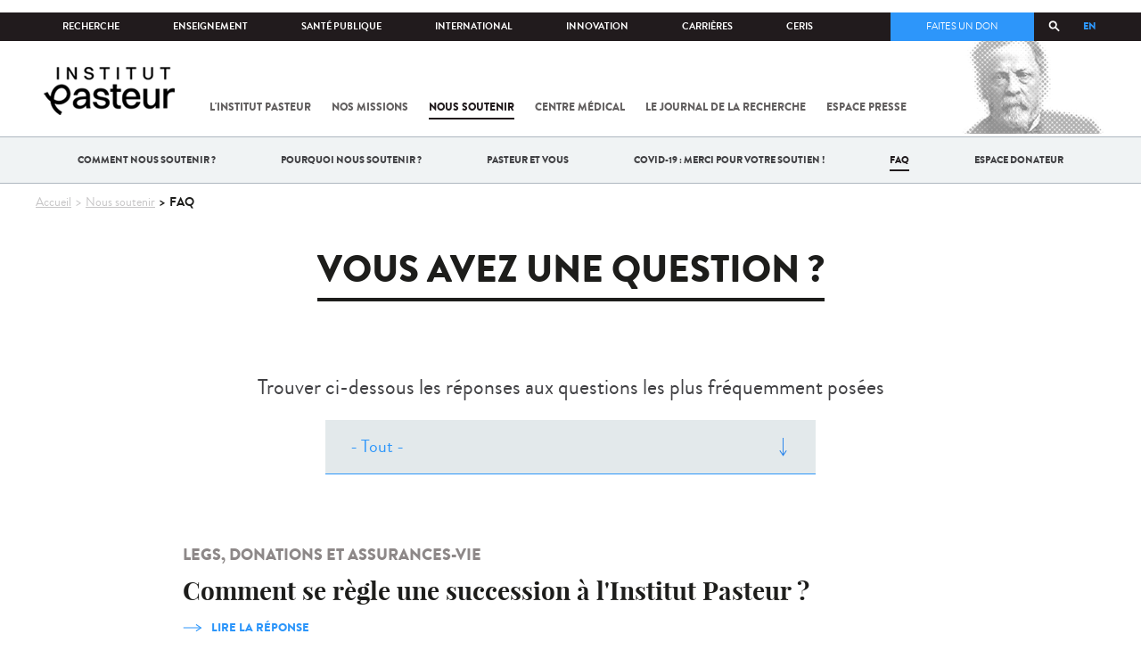

--- FILE ---
content_type: text/html; charset=utf-8
request_url: https://www.pasteur.fr/fr/nous-soutenir/faq-donateur?language=fr&page=2
body_size: 12556
content:
<!DOCTYPE html>
<html lang="fr">

<head>
  <!--[if IE]><meta http-equiv="X-UA-Compatible" content="IE=edge" /><![endif]-->
  <meta charset="utf-8" />
<link rel="shortcut icon" href="https://www.pasteur.fr/sites/default/files/favicon-32x32_1.png" type="image/png" />
<link href="/sites/all/themes/custom/pasteur/assets/img/icons/apple-touch-icon-57x57.png" rel="apple-touch-icon-precomposed" sizes="57x57" />
<link href="/sites/all/themes/custom/pasteur/assets/img/icons/apple-touch-icon-72x72.png" rel="apple-touch-icon-precomposed" sizes="72x72" />
<link href="/sites/all/themes/custom/pasteur/assets/img/icons/apple-touch-icon-114x114.png" rel="apple-touch-icon-precomposed" sizes="114x114" />
<link href="/sites/all/themes/custom/pasteur/assets/img/icons/apple-touch-icon-144x144.png" rel="apple-touch-icon-precomposed" sizes="144x144" />
<link href="/sites/all/themes/custom/pasteur/assets/img/icons/apple-touch-icon.png" rel="apple-touch-icon-precomposed" />
<meta name="viewport" content="width=device-width, initial-scale=1.0" />
<meta name="viewport" content="width=device-width, initial-scale=1.0" />
<link rel="image_src" href="https://www.pasteur.fr/sites/default/files/partage_rs/faq_donateurs.jpg" />
<link rel="canonical" href="https://www.pasteur.fr/fr/nous-soutenir/faq-donateur?language=fr" />
<link rel="shortlink" href="https://www.pasteur.fr/fr/nous-soutenir/faq-donateur?language=fr" />
<meta property="og:site_name" content="Institut Pasteur" />
<meta property="og:type" content="article" />
<meta property="og:url" content="https://www.pasteur.fr/fr/nous-soutenir/faq-donateur?language=fr" />
<meta property="og:title" content="Vous avez une question ?" />
<meta property="og:image" content="https://www.pasteur.fr/sites/default/files/partage_rs/faq_donateurs.jpg" />
<meta property="og:image:url" content="https://www.pasteur.fr/sites/default/files/partage_rs/faq_donateurs.jpg" />
<meta name="twitter:card" content="summary_large_image" />
<meta name="twitter:url" content="https://www.pasteur.fr/fr/nous-soutenir/faq-donateur?language=fr" />
<meta name="twitter:title" content="Vous avez une question ?" />
<meta name="twitter:image" content="https://www.pasteur.fr/sites/default/files/partage_rs/faq_donateurs.jpg" />

  <title>Vous avez une question ? | Page 3 | Institut Pasteur</title>

  <link type="text/css" rel="stylesheet" href="//www.pasteur.fr/sites/default/files/css/css_rEI_5cK_B9hB4So2yZUtr5weuEV3heuAllCDE6XsIkI.css" media="all" />
<link type="text/css" rel="stylesheet" href="//www.pasteur.fr/sites/default/files/css/css_Z5eWvWzvvhANwdiNzmy7HqC_LZTGbziZ41S9Z908K-A.css" media="all" />
<link type="text/css" rel="stylesheet" href="//www.pasteur.fr/sites/default/files/css/css_bO1lJShnUooPN-APlv666N6zLwb2EKszYlp3aAIizOw.css" media="all" />
<link type="text/css" rel="stylesheet" href="//www.pasteur.fr/sites/default/files/css/css_V9gSy0ZzpcPdAKHhZg6dg2g__XFpIu9Zi2akMmWuG2A.css" media="all" />
<link type="text/css" rel="stylesheet" href="//www.pasteur.fr/sites/default/files/css/css_rGYNA44EeOZx4FAUgjwE08WV0MmQNzgK4cHsLia25Eo.css" media="all" />
  <script type="text/javascript" src="//www.pasteur.fr/sites/default/files/js/js_o85igQrXSRiYXscgn6CVmoMnndGnqPdxAeIo_67JVOY.js"></script>
<script type="text/javascript" src="//www.pasteur.fr/sites/default/files/js/js_NEl3ghBOBE913oufllu6Qj-JVBepGcp5_0naDutkPA0.js"></script>
<script type="text/javascript" src="//www.pasteur.fr/sites/default/files/js/js_E6g_d69U9JBKpamBMeNW9qCAZJXxFF8j8LcE11lPB-Y.js"></script>
<script type="text/javascript" src="//www.pasteur.fr/sites/default/files/js/js_YQM4xxD8c7q-_AUm8xEx9f32cJfiEgGLhJ5-AhaBrjw.js"></script>
<script type="text/javascript">
<!--//--><![CDATA[//><!--
jQuery.extend(Drupal.settings, { "pathToTheme": "sites/all/themes/custom/pasteur" });
//--><!]]>
</script>
<script type="text/javascript" src="//www.pasteur.fr/sites/default/files/js/js_F7EDqQc0dOPZE1At8H1Irm8P-Ln41akZnOhxemxOlrY.js"></script>
<script type="text/javascript" src="//www.pasteur.fr/sites/default/files/js/js_uSn03wK9QP-8pMnrJUNnLY26LjUHdMaLjZtmhDMWz9E.js"></script>
<script type="text/javascript">
<!--//--><![CDATA[//><!--
jQuery.extend(Drupal.settings, {"basePath":"\/","pathPrefix":"fr\/","setHasJsCookie":0,"ajaxPageState":{"theme":"pasteur","theme_token":"msIWVQ9jG67Bvdijp2cwtnW1_IUzN0wurcEXh4VKV8Q","jquery_version":"1.10","js":{"public:\/\/minifyjs\/sites\/all\/libraries\/tablesaw\/dist\/stackonly\/tablesaw.stackonly.min.js":1,"public:\/\/minifyjs\/sites\/all\/libraries\/tablesaw\/dist\/tablesaw-init.min.js":1,"sites\/all\/themes\/custom\/pasteur\/assets\/js\/plugins\/contrib\/position.min.js":1,"sites\/all\/themes\/custom\/pasteur\/assets\/js\/plugins\/contrib\/jquery.tableofcontents.min.js":1,"sites\/all\/themes\/custom\/pasteur\/assets\/js\/app.domready.js":1,"sites\/all\/themes\/custom\/pasteur\/assets\/js\/app.ui.js":1,"sites\/all\/themes\/custom\/pasteur\/assets\/js\/app.ui.utils.js":1,"sites\/all\/themes\/custom\/pasteur\/assets\/js\/app.responsive.js":1,"sites\/all\/modules\/contrib\/jquery_update\/replace\/jquery\/1.10\/jquery.min.js":1,"public:\/\/minifyjs\/misc\/jquery-extend-3.4.0.min.js":1,"public:\/\/minifyjs\/misc\/jquery-html-prefilter-3.5.0-backport.min.js":1,"public:\/\/minifyjs\/misc\/jquery.once.min.js":1,"public:\/\/minifyjs\/misc\/drupal.min.js":1,"misc\/form-single-submit.js":1,"public:\/\/minifyjs\/misc\/ajax.min.js":1,"public:\/\/minifyjs\/sites\/all\/modules\/contrib\/jquery_update\/js\/jquery_update.min.js":1,"public:\/\/minifyjs\/sites\/all\/modules\/custom\/distrib\/fancy_file_delete\/js\/fancyfiledelete.min.js":1,"public:\/\/languages\/fr_U7GEsK_j-ayQsLjyAIMhIiv4WgSbMQEiJWe7KvFv_M4.js":1,"public:\/\/minifyjs\/sites\/all\/libraries\/colorbox\/jquery.colorbox-min.min.js":1,"public:\/\/minifyjs\/sites\/all\/modules\/contrib\/colorbox\/js\/colorbox.min.js":1,"public:\/\/minifyjs\/sites\/all\/modules\/contrib\/colorbox\/js\/colorbox_load.min.js":1,"public:\/\/minifyjs\/sites\/all\/modules\/custom\/distrib\/views_selective_filters\/js\/attachBehaviours.min.js":1,"public:\/\/minifyjs\/sites\/all\/modules\/contrib\/ctools\/js\/auto-submit.min.js":1,"public:\/\/minifyjs\/misc\/autocomplete.min.js":1,"public:\/\/minifyjs\/sites\/all\/modules\/custom\/distrib\/search_api_autocomplete\/search_api_autocomplete.min.js":1,"0":1,"public:\/\/minifyjs\/misc\/progress.min.js":1,"public:\/\/minifyjs\/sites\/all\/modules\/custom\/distrib\/colorbox_node\/colorbox_node.min.js":1,"public:\/\/minifyjs\/sites\/all\/modules\/custom\/distrib\/chosen\/chosen.min.js":1,"public:\/\/minifyjs\/sites\/all\/themes\/custom\/pasteur\/assets\/js\/lib\/modernizr.min.js":1,"public:\/\/minifyjs\/sites\/all\/themes\/custom\/pasteur\/assets\/js\/plugins\/contrib\/jquery.flexslider-min.min.js":1,"public:\/\/minifyjs\/sites\/all\/themes\/custom\/pasteur\/assets\/js\/plugins\/contrib\/scrollspy.min.js":1,"public:\/\/minifyjs\/sites\/all\/themes\/custom\/pasteur\/assets\/js\/plugins\/contrib\/chosen.jquery.min.js":1,"sites\/all\/themes\/custom\/pasteur\/assets\/js\/plugins\/contrib\/slick.min.js":1,"sites\/all\/themes\/custom\/pasteur\/assets\/js\/plugins\/contrib\/readmore.min.js":1,"sites\/all\/themes\/custom\/pasteur\/assets\/js\/plugins\/contrib\/lightgallery.min.js":1,"sites\/all\/themes\/custom\/pasteur\/assets\/js\/plugins\/contrib\/jquery.dotdotdot.min.js":1,"public:\/\/minifyjs\/sites\/all\/themes\/custom\/pasteur\/assets\/js\/plugins\/contrib\/printThis.min.js":1,"public:\/\/minifyjs\/sites\/all\/themes\/custom\/pasteur\/assets\/js\/plugins\/contrib\/jquery.shorten.1.0.min.js":1,"public:\/\/minifyjs\/sites\/all\/themes\/custom\/pasteur\/assets\/js\/plugins\/dev\/jquery.slidingPanel.min.js":1,"public:\/\/minifyjs\/sites\/all\/themes\/custom\/pasteur\/assets\/js\/plugins\/dev\/jquery.equalize.min.js":1,"public:\/\/minifyjs\/sites\/all\/themes\/custom\/pasteur\/assets\/js\/plugins\/dev\/jquery.togglePanel.min.js":1,"public:\/\/minifyjs\/sites\/all\/themes\/custom\/pasteur\/assets\/js\/plugins\/dev\/jquery.fixedElement.min.js":1,"public:\/\/minifyjs\/sites\/all\/themes\/custom\/pasteur\/assets\/js\/plugins\/dev\/jquery.menu-level.min.js":1,"public:\/\/minifyjs\/sites\/all\/themes\/custom\/pasteur\/assets\/js\/plugins\/dev\/colorbox_style.min.js":1,"sites\/all\/themes\/custom\/pasteur\/assets\/js\/lib\/datatables\/jquery.dataTables.min.js":1},"css":{"modules\/system\/system.base.css":1,"modules\/system\/system.messages.css":1,"sites\/all\/libraries\/chosen\/chosen.css":1,"sites\/all\/modules\/custom\/distrib\/chosen\/css\/chosen-drupal.css":1,"sites\/all\/libraries\/tablesaw\/dist\/stackonly\/tablesaw.stackonly.css":1,"sites\/all\/modules\/custom\/distrib\/colorbox_node\/colorbox_node.css":1,"modules\/comment\/comment.css":1,"sites\/all\/modules\/contrib\/date\/date_api\/date.css":1,"sites\/all\/modules\/contrib\/date\/date_popup\/themes\/datepicker.1.7.css":1,"modules\/field\/theme\/field.css":1,"modules\/node\/node.css":1,"modules\/user\/user.css":1,"sites\/all\/modules\/contrib\/views\/css\/views.css":1,"sites\/all\/modules\/contrib\/ctools\/css\/ctools.css":1,"sites\/all\/modules\/contrib\/panels\/css\/panels.css":1,"sites\/all\/modules\/custom\/distrib\/search_api_autocomplete\/search_api_autocomplete.css":1,"modules\/locale\/locale.css":1,"sites\/all\/themes\/custom\/pasteur\/assets\/css\/style.min.css":1,"sites\/all\/themes\/custom\/pasteur\/assets\/css\/colorbox_style.css":1,"sites\/all\/themes\/custom\/pasteur\/assets\/js\/lib\/datatables\/jquery.dataTables.min.css":1}},"colorbox":{"opacity":"0.85","current":"{current} of {total}","previous":"\u00ab Prev","next":"Next \u00bb","close":"Fermer","maxWidth":"98%","maxHeight":"98%","fixed":true,"mobiledetect":true,"mobiledevicewidth":"480px","specificPagesDefaultValue":"admin*\nimagebrowser*\nimg_assist*\nimce*\nnode\/add\/*\nnode\/*\/edit\nprint\/*\nprintpdf\/*\nsystem\/ajax\nsystem\/ajax\/*"},"chosen":{"selector":"select#edit-menu-parent, select#edit-parent","minimum_single":10,"minimum_multiple":10,"minimum_width":200,"options":{"disable_search":false,"disable_search_threshold":10,"search_contains":true,"placeholder_text_multiple":"Choose some options","placeholder_text_single":"Choose an option","no_results_text":"No results match","inherit_select_classes":true}},"urlIsAjaxTrusted":{"\/fr\/nous-soutenir\/faq-donateur?language=fr":true,"\/fr\/nous-soutenir\/faq-donateur?language=fr\u0026page=2":true},"facetapi":{"view_args":{"faq_donateur:page":[]},"exposed_input":{"faq_donateur:page":{"field_thematiques":"All"}},"view_path":{"faq_donateur:page":"nous-soutenir\/faq-donateur"},"view_dom_id":{"faq_donateur:page":"1b8521e7ca8ec458de0507c787a73a73"}},"better_exposed_filters":{"views":{"faq_donateur":{"displays":{"page":{"filters":{"field_thematiques":{"required":false}}}}}}},"search_api_autocomplete":{"search_api_page_global_search":{"custom_path":true}},"colorbox_node":{"width":"600px","height":"600px"}});
//--><!]]>
</script>

  <div class="block block-block block-block-41">

            
    <div class="content">
        <p><meta property="fb:pages" content="492173710794876" /></p>
    </div>
</div>

</head>
<body class="html not-front not-logged-in no-sidebars page-nous-soutenir page-nous-soutenir-faq-donateur i18n-fr"  data-spy="scroll" data-target="#toc" data-offset="0">
<!-- Google Tag Manager -->
<noscript><iframe src="//www.googletagmanager.com/ns.html?id=GTM-KJSH3X" height="0" width="0" style="display:none;visibility:hidden"></iframe></noscript>
<script type="text/javascript">(function(w,d,s,l,i){w[l]=w[l]||[];w[l].push({'gtm.start':new Date().getTime(),event:'gtm.js'});var f=d.getElementsByTagName(s)[0];var j=d.createElement(s);var dl=l!='dataLayer'?'&l='+l:'';j.src='//www.googletagmanager.com/gtm.js?id='+i+dl;j.type='text/javascript';j.async=true;f.parentNode.insertBefore(j,f);})(window,document,'script','dataLayer','GTM-KJSH3X');</script>
<!-- End Google Tag Manager -->

  <div id="top" class="outer-wrap" >

        

<!--Sliding panel-->
<section id="sliding-panel" class="sp--panel">
  <div class="panel-inner">
    <header>
      <button type="button" id="btn--close" class="btn--close" title="Fermer"><span>Fermer</span></button>

      <ul class="language-switcher-locale-url"><li class="en-gb first"><a href="/en/support-us/donor-faq?language=fr" class="language-link" xml:lang="en-gb">EN</a></li>
<li class="fr last active"><a href="/fr/nous-soutenir/faq-donateur?language=fr" class="language-link active" xml:lang="fr">FR</a></li>
</ul>      <a href="/fr?language=fr" class="burger__logo"><img src="https://www.pasteur.fr/sites/default/files/logo_ppal_bas.png" alt="Accueil" title="Accueil" /></a>
    </header>

    <div class="panel__content">

      <div class="search__form">
        <form class="form--search_api_page_search_form_global_search" action="/fr/nous-soutenir/faq-donateur?language=fr&amp;page=2" method="post" id="search-api-page-search-form-global-search--2" accept-charset="UTF-8"><div><div class="form-item form-type-textfield form-item-keys-1">
  <label class="element-invisible" for="edit-keys-1--2">Saisissez vos mots-clés </label>
 <input placeholder="Rechercher" class="auto_submit form-text form-autocomplete" data-search-api-autocomplete-search="search_api_page_global_search" type="text" id="edit-keys-1--2" name="keys_1" value="" size="15" maxlength="128" /><input type="hidden" id="edit-keys-1--2-autocomplete" value="https://www.pasteur.fr/fr/pasteur_autocomplete?machine_name=search_api_page_global_search&amp;language=fr" disabled="disabled" class="autocomplete" />
</div>
<input type="hidden" name="id" value="1" />
<input type="submit" id="edit-submit-1--2" name="op" value="Rechercher" class="form-submit" /><input type="hidden" name="form_build_id" value="form-7ETtQngVviOq5lOtL7gPJT7YHjNmxsMtW9SoktJCsrU" />
<input type="hidden" name="form_id" value="search_api_page_search_form_global_search" />
</div></form>      </div>

      <div class="panel__main panel__levels">
        <ul class="menu"><li class="first expanded"><a href="/fr/institut-pasteur?language=fr">L&#039;Institut Pasteur</a><ul class="menu"><li class="first leaf"><a href="/fr/institut-pasteur/a-propos-institut-pasteur?language=fr">À propos</a></li>
<li class="collapsed"><a href="/fr/institut-pasteur/nos-engagements?language=fr">Nos engagements</a></li>
<li class="leaf"><a href="/fr/institut-pasteur/notre-gouvernance?language=fr">Gouvernance</a></li>
<li class="leaf"><a href="/fr/institut-pasteur/nos-partenariats-academiques-france?language=fr">Partenariats académiques</a></li>
<li class="leaf"><a href="/fr/institut-pasteur/notre-histoire?language=fr">Notre histoire</a></li>
<li class="last leaf"><a href="/fr/institut-pasteur/musee-pasteur?language=fr">Musée</a></li>
</ul></li>
<li class="expanded"><a href="/fr/nos-missions?language=fr">Nos missions</a><ul class="menu"><li class="first collapsed"><a href="/fr/nos-missions/recherche?language=fr">Recherche</a></li>
<li class="leaf"><a href="/fr/nos-missions/sante?language=fr">Santé</a></li>
<li class="leaf"><a href="/fr/nos-missions/enseignement?language=fr">Enseignement</a></li>
<li class="last leaf"><a href="/fr/nos-missions/innovation-transfert-technologie?language=fr">Innovation et transfert de technologie</a></li>
</ul></li>
<li class="expanded"><a href="/fr/nous-soutenir?language=fr">Nous soutenir</a><ul class="menu"><li class="first collapsed"><a href="/fr/nous-soutenir/comment-nous-soutenir?language=fr">Comment nous soutenir ?</a></li>
<li class="collapsed"><a href="/fr/nous-soutenir/pourquoi-soutenir-recherche-medicale?language=fr">Pourquoi nous soutenir ?</a></li>
<li class="collapsed"><a href="/fr/nous-soutenir/pasteur-vous?language=fr">Pasteur et vous</a></li>
<li class="leaf"><a href="/fr/nous-soutenir/covid-19-merci-votre-soutien?language=fr">Covid-19 : merci pour votre soutien !</a></li>
<li class="collapsed"><a href="/fr/nous-soutenir/faq-donateur?language=fr" class="active">FAQ</a></li>
<li class="last leaf"><a href="https://don.pasteur.fr/espacedonateur" target="_blank">Espace Donateur</a></li>
</ul></li>
<li class="expanded"><a href="/fr/centre-medical?language=fr">Centre médical</a><ul class="menu"><li class="first leaf"><a href="/fr/centre-medical/infos-pratiques?language=fr">Infos pratiques</a></li>
<li class="leaf"><a href="/fr/centre-medical/consultations?language=fr">Consultations</a></li>
<li class="leaf"><a href="/fr/centre-medical/vaccination?language=fr">Vaccination</a></li>
<li class="collapsed"><a href="/fr/centre-medical/preparer-son-voyage?language=fr">Préparer votre voyage</a></li>
<li class="leaf"><a href="/fr/centre-medical/fiches-maladies?language=fr">Fiches maladies</a></li>
<li class="last leaf"><a href="/fr/centre-medical/faq-sante?language=fr">FAQ santé</a></li>
</ul></li>
<li class="leaf"><a href="/fr/journal-de-recherche?language=fr">Le journal de la recherche</a></li>
<li class="expanded"><a href="/fr/presse?language=fr">Espace presse</a><ul class="menu"><li class="first collapsed"><a href="/fr/espace-presse/nos-documents-de-presse?language=fr">Documents de presse</a></li>
<li class="last collapsed"><a href="/fr/ressources-presse?language=fr">Ressources pour la presse</a></li>
</ul></li>
<li class="last leaf visually-hidden"><a href="/fr/sars-cov-2-covid-19-institut-pasteur?language=fr">Tout sur SARS-CoV-2 / Covid-19 à l&#039;Institut Pasteur</a></li>
</ul>      </div>

      <div class="panel__supheader-menu panel__levels">
        <ul class="menu"><li class="first expanded"><a href="/fr?language=fr">Accueil</a><ul class="menu"><li class="first collapsed"><a href="/fr/institut-pasteur?language=fr">L&#039;Institut Pasteur</a></li>
<li class="collapsed"><a href="/fr/nos-missions?language=fr">Nos missions</a></li>
<li class="collapsed"><a href="/fr/nous-soutenir?language=fr">Nous soutenir</a></li>
<li class="collapsed"><a href="/fr/centre-medical?language=fr">Centre médical</a></li>
<li class="leaf"><a href="/fr/journal-de-recherche?language=fr">Le journal de la recherche</a></li>
<li class="collapsed"><a href="/fr/presse?language=fr">Espace presse</a></li>
<li class="last leaf visually-hidden"><a href="/fr/sars-cov-2-covid-19-institut-pasteur?language=fr">Tout sur SARS-CoV-2 / Covid-19 à l&#039;Institut Pasteur</a></li>
</ul></li>
<li class="leaf"><a href="https://research.pasteur.fr/fr/" target="_blank">Recherche</a></li>
<li class="expanded"><a href="/fr/enseignement?language=fr">Enseignement</a><ul class="menu"><li class="first collapsed"><a href="/fr/enseignement/centre-enseignement?language=fr">Centre d&#039;enseignement</a></li>
<li class="collapsed"><a href="/fr/enseignement/programmes-doctoraux-et-cours?language=fr">Programmes et cours</a></li>
<li class="collapsed"><a href="/fr/enseignement/hebergements?language=fr">Hébergements</a></li>
<li class="last leaf"><a href="/fr/enseignement/actualites?language=fr">Toute l&#039;actualité</a></li>
</ul></li>
<li class="expanded"><a href="/fr/sante-publique?language=fr">Santé publique</a><ul class="menu"><li class="first leaf"><a href="/fr/sante-publique/tous-cnr?language=fr">Tous les CNR</a></li>
<li class="collapsed"><a href="/fr/sante-publique/mission-organisation-cnr?language=fr">Missions et organisation des CNR</a></li>
<li class="leaf"><a href="/fr/sante-publique/ccoms?language=fr">CCOMS</a></li>
<li class="collapsed"><a href="/fr/sante-publique/cibu?language=fr">CIBU</a></li>
<li class="leaf"><a href="/fr/sante-publique/centre-ressources-biologiques?language=fr">Centre de Ressources Biologiques</a></li>
<li class="leaf"><a href="/fr/sante-publique/pathogenes-animaux-emergents-homme?language=fr">CCOMSA</a></li>
<li class="last leaf"><a href="/fr/sante-publique/eurl?language=fr">EURL</a></li>
</ul></li>
<li class="expanded"><a href="/fr/international?language=fr">International</a><ul class="menu"><li class="first leaf"><a href="/fr/international/cooperations-internationales?language=fr">Coopérations</a></li>
<li class="leaf"><a href="/fr/international/programmes-internationaux?language=fr">Programmes internationaux</a></li>
<li class="collapsed"><a href="/fr/international/appels-propositions-internationaux?language=fr">Appels à propositions</a></li>
<li class="collapsed"><a href="/fr/international/bourses-aides-mobilite?language=fr">Bourses et mobilité</a></li>
<li class="leaf"><a href="/fr/international/pasteur-network?language=fr">Pasteur Network</a></li>
<li class="last collapsed"><a href="/fr/recherche-actualites?field_thematiques=294&amp;language=fr">Actualités</a></li>
</ul></li>
<li class="expanded"><a href="/fr/innovation?language=fr">Innovation</a><ul class="menu"><li class="first collapsed"><a href="/fr/innovation/qui-sommes-nous?language=fr">Qui sommes-nous ?</a></li>
<li class="collapsed"><a href="/fr/node/15423?language=fr">Partenariats industriels</a></li>
<li class="collapsed"><a href="/fr/innovation-fr/partenariats-investisseurs?language=fr">Partenariats avec des investisseurs</a></li>
<li class="leaf"><a href="/fr/innovation/label-carnot?language=fr">Label Carnot</a></li>
<li class="last collapsed"><a href="/fr/innovation/actualites?language=fr">Toute l&#039;actualité</a></li>
</ul></li>
<li class="expanded"><a href="/fr/carrieres?language=fr">Carrières</a><ul class="menu"><li class="first leaf"><a href="/fr/carrieres/pourquoi-nous-rejoindre?language=fr">Pourquoi nous rejoindre</a></li>
<li class="collapsed"><a href="https://emploi.pasteur.fr/accueil.aspx?LCID=1036">Nos offres d&#039;emploi</a></li>
<li class="leaf"><a href="/fr/carrieres/votre-arrivee?language=fr">Votre arrivée</a></li>
<li class="leaf"><a href="/fr/carrieres/travaillez-campus-au-coeur-capitale?language=fr">Le campus</a></li>
<li class="last leaf"><a href="/fr/carrieres/communaute-pasteuriens-alumni?language=fr">Pasteuriens et Alumni</a></li>
</ul></li>
<li class="last expanded"><a href="/fr/ceris?language=fr">CeRIS</a><ul class="menu"><li class="first collapsed"><a href="/fr/ceris/archives?language=fr">Archives</a></li>
<li class="leaf"><a href="/fr/ceris/bibliotheque?language=fr">Bibliothèque</a></li>
<li class="leaf"><a href="http://bibnum.pasteur.fr/app/photopro.sk/pasteur/" target="_blank">PaJ@Mo</a></li>
<li class="last leaf"><a href="https://phototheque.pasteur.fr/">Photothèque</a></li>
</ul></li>
</ul>      </div>

      <div class="panel__supheader-don">
              </div>

      <div class="panel__networks">
        <ul class="menu"><li class="first leaf"><a href="https://www.linkedin.com/company/institut-pasteur/posts/?feedView=all" class="suivre_pasteur_linkedin" target="_blank">Suivre l&#039;Institut Pasteur sur LinkedIn</a></li>
<li class="leaf"><a href="https://bsky.app/profile/pasteur.fr" class="suivre_pasteur_bluesky" target="_blank">Suivre l&#039;Institut Pasteur sur Bluesky</a></li>
<li class="leaf"><a href="https://www.facebook.com/InstitutPasteur" class="suivre_pasteur_facebook" target="_blank">Suivre l&#039;Institut Pasteur sur Facebook</a></li>
<li class="leaf"><a href="https://www.instagram.com/institut.pasteur/" class="suivre_pasteur_instagram" target="_blank">Suivre l&#039;Institut Pasteur sur Instagram</a></li>
<li class="last leaf"><a href="https://www.youtube.com/user/institutpasteurvideo" class="suivre_pasteur_youtube" target="_blank">Suivre l&#039;Institut Pasteur sur Youtube</a></li>
</ul>      </div>

    </div>
  </div>
</section>


<div class="site " id="site">

  
  <header class="main-header" role="banner">
    <div class="main-header__inner">

        
        <div class="header__top">
            <div class="inner-wrap">
                <ul id="menu-supheader" class="links inline clearfix menu--sup-header"><li class="menu-1 active-trail first"><a href="/fr?language=fr" class="active-trail">Accueil</a></li>
<li class="menu-82"><a href="https://research.pasteur.fr/fr/" target="_blank">Recherche</a></li>
<li class="menu-84"><a href="/fr/enseignement?language=fr">Enseignement</a></li>
<li class="menu-2908"><a href="/fr/sante-publique?language=fr">Santé publique</a></li>
<li class="menu-62"><a href="/fr/international?language=fr">International</a></li>
<li class="menu-18692"><a href="/fr/innovation?language=fr">Innovation</a></li>
<li class="menu-58"><a href="/fr/carrieres?language=fr">Carrières</a></li>
<li class="menu-3661 last"><a href="/fr/ceris?language=fr">CeRIS</a></li>
</ul>                <div class="locale-block">
                  <ul class="language-switcher-locale-url"><li class="en-gb first"><a href="/en/support-us/donor-faq?language=fr" class="language-link" xml:lang="en-gb">EN</a></li>
<li class="fr last active"><a href="/fr/nous-soutenir/faq-donateur?language=fr" class="language-link active" xml:lang="fr">FR</a></li>
</ul>                </div>
                <button type="button" class="search__trigger"><span></span></button>                <div class="menu--sup-header-don">
                    <ul><li class="first last leaf"><a href="https://faireundon.pasteur.fr/">Faites un don</a></li>
</ul>                </div>
            </div><!--/inner-wrap-->
        </div><!--/header__top-->


        <div class="inner-wrap">
            <div class="header__middle">


                <button type="button" id="burger" class="burger"
                        title="Open nav"><span
                        class="burger__icon"></span> <span class="burger__text">Menu</span>
                </button>

                                    <div class="don-header">
                                            </div>
                
                                    <div class="header__logo-wrapper">
                        <a href="/fr?language=fr"
                           title="Accueil" rel="home">
                            <img src="https://www.pasteur.fr/sites/default/files/logo_ppal_bas.png"
                                 alt="Accueil"/>
                        </a>
                    </div>
                
                                    <div class="header__nav">
                    <nav class="main-nav" role="navigation">
                            <ul id="main-menu" class="links inline clearfix main-menu"><li class="menu-3 first"><a href="/fr/institut-pasteur?language=fr">L&#039;Institut Pasteur</a></li>
<li class="menu-5"><a href="/fr/nos-missions?language=fr">Nos missions</a></li>
<li class="menu-7 active-trail"><a href="/fr/nous-soutenir?language=fr" class="active-trail">Nous soutenir</a></li>
<li class="menu-9"><a href="/fr/centre-medical?language=fr">Centre médical</a></li>
<li class="menu-37"><a href="/fr/journal-de-recherche?language=fr">Le journal de la recherche</a></li>
<li class="menu-39"><a href="/fr/presse?language=fr">Espace presse</a></li>
<li class="menu-16821 visually-hidden last"><a href="/fr/sars-cov-2-covid-19-institut-pasteur?language=fr">Tout sur SARS-CoV-2 / Covid-19 à l&#039;Institut Pasteur</a></li>
</ul>                    </nav>
                </div>
                        </div><!--/header__middle-->
        </div>


                    <nav class="secondary-nav" role="navigation">
                <div class="inner-wrap">
                    <ul id="secondary-menu" class="links inline clearfix main-menu"><li class="menu-25 first"><a href="/fr/nous-soutenir/comment-nous-soutenir?language=fr">Comment nous soutenir ?</a></li>
<li class="menu-2631"><a href="/fr/nous-soutenir/pourquoi-soutenir-recherche-medicale?language=fr">Pourquoi nous soutenir ?</a></li>
<li class="menu-2668"><a href="/fr/nous-soutenir/pasteur-vous?language=fr">Pasteur et vous</a></li>
<li class="menu-16051"><a href="/fr/nous-soutenir/covid-19-merci-votre-soutien?language=fr">Covid-19 : merci pour votre soutien !</a></li>
<li class="menu-28 active-trail active"><a href="/fr/nous-soutenir/faq-donateur?language=fr" class="active-trail active">FAQ</a></li>
<li class="menu-2061 last"><a href="https://don.pasteur.fr/espacedonateur" target="_blank">Espace Donateur</a></li>
</ul>                </div>
            </nav>
            </div><!--/main-header__inner-->
    <div class="search__form">
        <form class="form--search_api_page_search_form_global_search" action="/fr/nous-soutenir/faq-donateur?language=fr&amp;page=2" method="post" id="search-api-page-search-form-global-search" accept-charset="UTF-8"><div><div class="form-item form-type-textfield form-item-keys-1">
  <label class="element-invisible" for="edit-keys-1">Saisissez vos mots-clés </label>
 <input placeholder="Rechercher" class="auto_submit form-text form-autocomplete" data-search-api-autocomplete-search="search_api_page_global_search" type="text" id="edit-keys-1" name="keys_1" value="" size="15" maxlength="128" /><input type="hidden" id="edit-keys-1-autocomplete" value="https://www.pasteur.fr/fr/pasteur_autocomplete?machine_name=search_api_page_global_search&amp;language=fr" disabled="disabled" class="autocomplete" />
</div>
<input type="hidden" name="id" value="1" />
<input type="submit" id="edit-submit-1" name="op" value="Rechercher" class="form-submit" /><input type="hidden" name="form_build_id" value="form-tatTPdMznzNmxDgN5c5I3zFxL42CuTe6ZPqGt-WRaMs" />
<input type="hidden" name="form_id" value="search_api_page_search_form_global_search" />
</div></form>    </div>
</header>

  <div class="inner-wrap">

          <nav role="navigation" class="breadcrumb"><div class="breadcrumb-label" id="breadcrumb-label">Vous êtes ici</div><div aria-labelledby="breadcrumb-label"><span><a href="/fr?language=fr">Accueil</a></span><span><a href="/fr/nous-soutenir?language=fr">Nous soutenir</a></span><span><span class="crumbs-current-page">FAQ</span></span></div></nav>    
    
    <div id="main-wrapper" class="page">

            <div id="main">


        <div id="content" class="main-content">
          <div class="section">
            <main role="main">

                            <a id="main-content"></a>
                            <h1 class="page-title">
                Vous avez une question ?                </h1>
                                                          <div class="tabs">
                                  </div>
                                          
                              <div class="page-intro">
                  Trouver ci-dessous les réponses aux questions les plus fréquemment posées                </div>
              
                <div class="region region-content">
    <div class="block block-system block-system-main">

            
    <div class="content">
        <div class="view view-faq-donateur view-id-faq_donateur view-display-id-page view-dom-id-1b8521e7ca8ec458de0507c787a73a73">
        
      <div class="view-filters">
      <form class="ctools-auto-submit-full-form form--views_exposed_form" action="/fr/nous-soutenir/faq-donateur?language=fr" method="get" id="views-exposed-form-faq-donateur-page" accept-charset="UTF-8"><div><div class="views-exposed-form">
  <div class="views-exposed-widgets clearfix">
          <div id="edit-field-thematiques-wrapper" class="views-exposed-widget views-widget-filter-field_thematiques_tid_selective">
                  <label for="edit-field-thematiques">
            Thématiques          </label>
                        <div class="views-widget">
          <div class="form-item form-type-select form-item-field-thematiques">
 <select id="edit-field-thematiques" name="field_thematiques" class="form-select"><option value="All" selected="selected">- Tout -</option><option value="1126">Dons</option><option value="1120">Legs, donations et assurances-vie</option></select>
</div>
        </div>
              </div>
                    <div class="views-exposed-widget views-submit-button">
      <input class="ctools-use-ajax ctools-auto-submit-click js-hide form-submit" type="submit" id="edit-submit-faq-donateur" name="" value="Appliquer" />    </div>
      </div>
</div>
</div></form>    </div>
  
  
      <div class="view-content">
        <div class="views-row views-row-1 views-row-odd views-row-first">
      
  <div class="question-theme">        Legs, donations et assurances-vie  </div>  
  <div class="views-field views-field-title">        <span class="field-content"><a href="/fr/nous-soutenir/faq-donateur/je-veux-donner-ma-maison-puis-je-continuer-y-habiter?language=fr">Comment se règle une succession à l&#039;Institut Pasteur ?</a></span>  </div>  
  <div>        <div class="item__path"><a href="https://www.pasteur.fr/fr/nous-soutenir/faq-donateur/je-veux-donner-ma-maison-puis-je-continuer-y-habiter?language=fr" title="Comment se règle une succession à l&#039;Institut Pasteur ?">Lire la réponse</a></div>  </div>  </div>
  <div class="views-row views-row-2 views-row-even">
      
  <div class="question-theme">        Legs, donations et assurances-vie  </div>  
  <div class="views-field views-field-title">        <span class="field-content"><a href="/fr/nous-soutenir/faq/comment-sera-vendu-appartement-legue-institut-pasteur?language=fr">Comment sera vendu un appartement légué à l&#039;Institut Pasteur ?</a></span>  </div>  
  <div>        <div class="item__path"><a href="https://www.pasteur.fr/fr/nous-soutenir/faq/comment-sera-vendu-appartement-legue-institut-pasteur?language=fr" title="Comment sera vendu un appartement légué à l&#039;Institut Pasteur ?">Lire la réponse</a></div>  </div>  </div>
  <div class="views-row views-row-3 views-row-odd views-row-last">
      
  <div class="question-theme">          </div>  
  <div class="views-field views-field-title">        <span class="field-content"><a href="/fr/nous-soutenir/faq-donateur/puis-je-designer-plusieurs-associations-legataires?language=fr">Puis-je désigner plusieurs associations comme légataires ?</a></span>  </div>  
  <div>        <div class="item__path"><a href="https://www.pasteur.fr/fr/nous-soutenir/faq-donateur/puis-je-designer-plusieurs-associations-legataires?language=fr" title="Puis-je désigner plusieurs associations comme légataires ?">Lire la réponse</a></div>  </div>  </div>
    </div>
  
      <h2 class="element-invisible">Pages</h2><div class="item-list"><ul class="pager"><li class="pager-first first"><a title="Aller à la première page" href="/fr/nous-soutenir/faq-donateur?language=fr"><span>« premier</span></a></li>
<li class="pager-previous"><a title="Aller à la page précédente" href="/fr/nous-soutenir/faq-donateur?language=fr&amp;page=1"><span>‹ précédent</span></a></li>
<li class="pager-item"><a title="Aller à la page 1" href="/fr/nous-soutenir/faq-donateur?language=fr"><span>1</span></a></li>
<li class="pager-item"><a title="Aller à la page 2" href="/fr/nous-soutenir/faq-donateur?language=fr&amp;page=1"><span>2</span></a></li>
<li class="pager-current last">3</li>
</ul></div>  
  
  
  
  
</div>    </div>
</div>
  </div>
              
            </main>

          </div>
        </div> <!-- /.section, /#content -->


        
        
      </div>
    </div> <!-- /#main, /#main-wrapper -->

  </div><!--/inner-wrap-->


  <footer class="main-footer">
  <div class="inner-wrap">
    
    <div class="footer__section footer__address">

        <div class="footer__logo clearfix">
          <img src="https://www.pasteur.fr/sites/default/files/ip_logo_blanc_rvb_141-55_3.png" alt="Institut Pasteur" title="Institut Pasteur" />        </div>
      <div class="block block-block block-block-1">

            
    <div class="content">
        <div class="address_street"><a href="https://www.google.fr/maps/place/Institut+Pasteur/@48.8403549,2.3090896,17z/data=!3m1!4b1!4m5!3m4!1s0x47e670376abf4b5b:0xe831277d10f68655!8m2!3d48.8403549!4d2.3112783" target="_blank"><span>25-28 Rue du Dr Roux, 75015 Paris</span></a></div>
<div class="address_phone"><a href="tel:+33145688000" target="_blank"><span>+33 1 45 68 80 00</span></a></div>
    </div>
</div>
    </div>

    <div class="footer__section footer__menu-1">
      <div id="block-menu-menu-footer-menu-1" class="block block-menu">

    
  <ul class="menu"><li class="first leaf"><a href="/fr/institut-pasteur?language=fr">L&#039;Institut Pasteur</a></li>
<li class="leaf"><a href="/fr/nos-missions?language=fr">Nos missions</a></li>
<li class="leaf"><a href="/fr/nous-soutenir?language=fr">Nous soutenir</a></li>
<li class="leaf"><a href="/fr/centre-medical?language=fr">Centre médical</a></li>
<li class="leaf"><a href="/fr/journal-de-recherche?language=fr">Le journal de la recherche</a></li>
<li class="last leaf"><a href="/fr/newsletter-institut-pasteur?language=fr">Newsletter</a></li>
</ul>
</div>
    </div>

    <div class="footer__section footer__menu-2">
      <div class="block block-menu block-menu-menu-footer-menu-2">

            
    <div class="content">
        <ul class="menu"><li class="first leaf"><a href="https://faireundon.pasteur.fr/" class="donate">Faites un don</a></li>
<li class="leaf"><a href="/fr/presse?language=fr">Espace presse</a></li>
<li class="leaf"><a href="/fr/ceris?language=fr">CeRIS</a></li>
<li class="leaf"><a href="/fr/institut-pasteur/centre-conferences-unique-paris?language=fr">Centre de conférences</a></li>
<li class="leaf"><a href="/fr/mentions-legales?language=fr">Mentions légales</a></li>
<li class="last leaf"><a href="/fr/credits?language=fr">Credits</a></li>
</ul>    </div>
</div>
    </div>

    <div class="footer__section footer__menu-social">
      <div class="block block-menu block-menu-menu-footer-menu-social">

            
    <div class="content">
        <ul class="menu"><li class="first leaf"><a href="https://www.linkedin.com/company/institut-pasteur/posts/?feedView=all" class="suivre_pasteur_linkedin" target="_blank">Suivre l&#039;Institut Pasteur sur LinkedIn</a></li>
<li class="leaf"><a href="https://bsky.app/profile/pasteur.fr" class="suivre_pasteur_bluesky" target="_blank">Suivre l&#039;Institut Pasteur sur Bluesky</a></li>
<li class="leaf"><a href="https://www.facebook.com/InstitutPasteur" class="suivre_pasteur_facebook" target="_blank">Suivre l&#039;Institut Pasteur sur Facebook</a></li>
<li class="leaf"><a href="https://www.instagram.com/institut.pasteur/" class="suivre_pasteur_instagram" target="_blank">Suivre l&#039;Institut Pasteur sur Instagram</a></li>
<li class="last leaf"><a href="https://www.youtube.com/user/institutpasteurvideo" class="suivre_pasteur_youtube" target="_blank">Suivre l&#039;Institut Pasteur sur Youtube</a></li>
</ul>    </div>
</div>
    </div>

    
  </div>
</footer>

</div><!--/site-->
    <script type="text/javascript" src="https://www.pasteur.fr/sites/default/files/js/js_d3UMIF4wVaAXVfoiCBMj2-408XCLFxSRmSjiL_825fU.js"></script>
<script type="text/javascript" src="https://www.pasteur.fr/sites/default/files/js/js_BsMJwTffoMdTvAgDwgKudsOT41dACtsLxFE0VUOCVdw.js"></script>

    
<!--Back to top button-->
<div id="back-to-top" class="back-to-top">
  <a href="#top">Retour en haut</a>
</div>

  </div><!--/outer-wrap-->

<!-- version : v.1.96 -->

</body>
</html>


--- FILE ---
content_type: application/javascript
request_url: https://www.pasteur.fr/sites/default/files/js/js_YQM4xxD8c7q-_AUm8xEx9f32cJfiEgGLhJ5-AhaBrjw.js
body_size: 31842
content:
Drupal.locale = { 'pluralFormula': function ($n) { return Number(($n>1)); }, 'strings': {"":{"Link":"Lien","Media browser":"Navigateur de m\u00e9dias","Edit":"Modifier","Add":"Ajouter","Status":"Statut","Enabled":"Activ\u00e9","Not published":"Non publi\u00e9","Search":"Rechercher","Size":"Taille","All":"Tout","Disabled":"D\u00e9sactiv\u00e9","Fri":"ven","Friday":"Vendredi","No style":"Aucun style","Select":"S\u00e9lectionner","Sunday":"Dimanche","Monday":"Lundi","Tuesday":"Mardi","Wednesday":"Mercredi","Thursday":"Jeudi","Saturday":"Samedi","Other":"Autre","Done":"Termin\u00e9","OK":"OK","(active tab)":"(onglet actif)","Show":"Afficher","Show shortcuts":"Afficher les raccourcis","Not customizable":"Non personnalisable","Not restricted":"Non restreint","Restricted to certain pages":"R\u00e9serv\u00e9 \u00e0 certaines pages","0 sec":"0\u00a0s","Next":"Suivant","Hide summary":"Masquer le r\u00e9sum\u00e9","Edit summary":"Afficher le r\u00e9sum\u00e9 (meta description)","Alias: @alias":"Alias : @alias","No alias":"Aucun alias","This permission is inherited from the authenticated user role.":"Ce droit est h\u00e9rit\u00e9e du r\u00f4le de l\u0027utilisateur authentifi\u00e9.","\u003Cspan class=\u0022discount\u0022\u003E@discount\u003C\/span\u003E tax exemption":"Votre don vous co\u00fbte \u003Cspan class=\u0022discount\u0022\u003E@discount\u003C\/span\u003E","Tue":"mar","Mon":"lun","Close":"Fermer","This field is required.":"Ce champ est requis.","An AJAX HTTP error occurred.":"Une erreur HTTP AJAX s\u0027est produite.","HTTP Result Code: !status":"Code de statut HTTP : !status","An AJAX HTTP request terminated abnormally.":"Une requ\u00eate HTTP AJAX s\u0027est termin\u00e9e anormalement.","Debugging information follows.":"Informations de d\u00e9bogage ci-dessous.","Path: !uri":"Chemin : !uri","StatusText: !statusText":"StatusText: !statusText","ResponseText: !responseText":"ResponseText : !responseText","ReadyState: !readyState":"ReadyState : !readyState","CustomMessage: !customMessage":"Message personalis\u00e9 : !customMessage","Please wait...":"Veuillez patienter...","The response failed verification so will not be processed.":"La v\u00e9rification de la r\u00e9ponse \u00e0 \u00e9chou\u00e9e, elle ne sera pas trait\u00e9e.","The callback URL is not local and not trusted: !url":"L\u0027URL de retour n\u0027est pas locale et n\u0027est pas de confiance : !url","\u003Cspan class=\u0022discount\u0022\u003E@discount\u003C\/span\u003E \u003Cspan\u003Etax exemption\u003C\/span\u003E":"\u003Cspan class=\u0022discount\u0022\u003E@discount\u003C\/span\u003E \u003Cspan\u003Ede d\u00e9duction fiscale\u003C\/span\u003E ","Wed":"mer","Thu":"jeu","Hide shortcuts":"Cacher les raccourcis","Hide":"Masquer","Configure":"Configurer","Select all":"Tout s\u00e9lectionner","Autocomplete popup":"Popup d\u0027auto-compl\u00e9tion","Searching for matches...":"Recherche de correspondances...","Translatable":"Traduisible","Not translatable":"Intraduisible","Restricted to certain languages":"Restreint \u00e0 certaines langues","The changes to these blocks will not be saved until the \u003Cem\u003ESave blocks\u003C\/em\u003E button is clicked.":"N\u0027oubliez pas de cliquer sur \u003Cem\u003EEnregistrer les blocs\u003C\/em\u003E pour confirmer les modifications apport\u00e9es ici.","The block cannot be placed in this region.":"Le bloc ne peut pas \u00eatre plac\u00e9 dans cette r\u00e9gion.","Translate Text":"Traduire le texte","An HTTP error @status occured.":"Une erreur HTTP @status s\u0027est produite.","List additional actions":"Lister les actions suppl\u00e9mentaires","Re-order rows by numerical weight instead of dragging.":"R\u00e9-ordonner les lignes avec des poids num\u00e9riques plut\u00f4t qu\u0027en les d\u00e9pla\u00e7ant.","Show row weights":"Afficher le poids des lignes","Hide row weights":"Cacher le poids des lignes","Drag to re-order":"Cliquer-d\u00e9poser pour r\u00e9-organiser","Changes made in this table will not be saved until the form is submitted.":"Les changements effectu\u00e9s dans ce tableau ne seront pris en compte que lorsque la configuration aura \u00e9t\u00e9 enregistr\u00e9e.","all":"tout","Jul":"juil","Deselect all":"Tout d\u00e9s\u00e9lectionner","Select all rows in this table":"S\u00e9lectionner toutes les lignes du tableau","Deselect all rows in this table":"D\u00e9s\u00e9lectionner toutes les lignes du tableau","Hide description":"Masquer la description","Show description":"Afficher la description","Sat":"sam","Sun":"dim","Loading...":"En cours de chargement...","Loading":"En cours de chargement","Loading token browser...":"Chargement de l\u0027explorateur de jetons...","Available tokens":"Jetons (tokens) disponibles","Insert this token into your form":"Ins\u00e9rer ce jeton (\u003Cem\u003Etoken\u003C\/em\u003E) dans votre formulaire","First click a text field to insert your tokens into.":"Cliquez d\u0027abord sur un champ de texte pour ins\u00e9rer vos jetons (\u003Cem\u003Etokens\u003C\/em\u003E) dans celui -ci.","Prev":"Pr\u00e9c.","Today":"Aujourd\u0027hui","January":"janvier","February":"F\u00e9vrier","March":"mars","April":"avril","May":"mai","June":"juin","July":"juillet","August":"ao\u00fbt","September":"septembre","October":"octobre","November":"novembre","December":"d\u00e9cembre","Jan":"jan","Feb":"f\u00e9v","Apr":"avr","Jun":"juin","Aug":"ao\u00fb","Sep":"sep","Oct":"oct","Nov":"nov","Dec":"d\u00e9c","Su":"Di","Mo":"Lu","Tu":"Ma","We":"Me","Th":"Je","Fr":"Ve","Sa":"Sa","mm\/dd\/yy":"dd\/mm\/yy","Not in menu":"Pas dans le menu","Automatic alias":"Alias automatique","No redirects":"Aucune redirection","Inclusion: @value":"Inclusion : @value","Priority: @value":"Priorit\u00e9 : @value","@label: @value":"@label: @value","Using defaults":"Utiliser les param\u00e8tres par d\u00e9faut.","New revision":"Nouvelle r\u00e9vision","No revision":"Aucune r\u00e9vision","By @name on @date":"Par @name le @date","By @name":"Par @name","@number comments per page":"@number commentaires par page","No name":"Aucun nom","Remove group":"Supprimer le groupe","Apply (all displays)":"Appliquer (tous les affichages)","Revert to default":"R\u00e9tablir par d\u00e9faut","Apply (this display)":"Appliquer (cet affichage)","No results":"Aucun r\u00e9sultat","New":"Nouveau","Recent":"R\u00e9cent","Submit":"Soumettre","The selected file %filename cannot be uploaded. Only files with the following extensions are allowed: %extensions.":"Le fichier s\u00e9lectionn\u00e9 %filename ne peut pas \u00eatre transf\u00e9r\u00e9. Seulement les fichiers avec les extensions suivantes sont permis : %extensions.","Cannot continue, nothing selected":"Impossible de continuer, rien n\u0027est s\u00e9lectionn\u00e9","@title dialog":"dialogue de @title","Requires a title":"Titre obligatoire","Don\u0027t display post information":"Ne pas afficher les informations de la contribution","Ignored from settings":"Ignor\u00e9 volontairement","none":"aucun(e)","Filename":"Nom du fichier","N\/A":"N\/A","No title":"Sans titre","An error occurred":"Une erreur s\u0027est produite","No nodes in this queue.":"Aucun n\u0153ud dans cette file.","Show layout designer":"Montrer l\u0027outil de mise en page","Hide layout designer":"Cacher l\u0027outil de mise en page","Start upload":"D\u00e9marrer le transfert","Associated with @name":"Associ\u00e9 \u00e0 @name","Destination: @scheme":"Destination : @scheme","If you switch views, you will lose your selection.":"Si vous changez les vues, vous allez perdre votre s\u00e9lection.","1 day":"1 jour","Downloads":"T\u00e9l\u00e9chargements","Colorbox":"Colorbox","Site search":"Recherche du site","On by default with opt out":"Activ\u00e9 par d\u00e9faut avec le refus du suivi","Off by default with opt in":"D\u00e9sactiv\u00e9 par d\u00e9faut avec l\u0027acceptation du suivi","Not tracked":"Non suivi","One domain with multiple subdomains":"Un domaine avec plusieurs sous-domaines","Multiple top-level domains":"Plusieurs domaines de premier niveau","All pages with exceptions":"Toutes les pages avec exceptions","Excepted: @roles":"Except\u00e9 : @roles","A single domain":"Un seul domaine","Universal web tracking opt-out":"Refus global du suivi sur le web","No privacy":"Pas de confidentialit\u00e9","@items enabled":"@items activ\u00e9(s)","Outbound links":"Liens sortants","Mailto links":"Liens mailto","AdSense ads":"Annonces AdSense","Anonymize IP":"Rendre l\u0027IP anonyme","Open file browser":"Ouvrir le navigateur de fichiers","Link to content":"Lier au contenu","Also allow !name role to !permission?":"Autoriser \u00e9galement le r\u00f4le !name \u00e0 !permission ?","Edit Box":"Modifier la bo\u00eete","Configure Box":"Configurer la bo\u00eete","Change profile":"Changer de profil","Edit Link":"Lien de modification","Link to: is empty":"Lien vers : est vide","No URL":"Pas d\u0027URL","You can only select one file.":"Vous ne pouvez s\u00e9lectionner qu\u0027un seul fichier.","Add files":"Ajouter des fichiers","Select files":"S\u00e9lectionner des fichiers","Stop current upload":"Arr\u00eater le transfert en cours","Start uploading queue":"Commencer le transfert de la file","Drag files here.":"Glisser des fichiers ici.","Uploaded %d\/%d files":"%d\/%d fichiers transf\u00e9r\u00e9s","Init error.":"Erreur lors de l\u0027initialisation.","HTTP Error.":"Erreur HTTP.","Security error.":"Erreur de s\u00e9curit\u00e9.","Generic error.":"Erreur g\u00e9n\u00e9rique.","IO error.":"Erreur d\u0027entr\u00e9es\/sorties.","Stop upload":"Arr\u00eater le transfert","%d files queued":"%d fichiers ajout\u00e9s dans la file","Please wait while your files are being uploaded.":"Veuillez patienter pendant le transfert de vos fichiers.","Show children":"Afficher enfants","Hide children":"Cacher enfants","AJAX error fetching submenu.":"AJAX erreur en r\u00e9cup\u00e9rant le sous-menu.","Error fetching submenu: @error":"Erreur en r\u00e9cup\u00e9rant le sous-menu: @error","\u003Cspan\u003Eafter tax deduction, your donation costs you\u003C\/span\u003E \u003Cspan class=\u0022discount\u0022\u003E@discount\u003C\/span\u003E":"\u003Cspan\u003Eapr\u00e8s d\u00e9duction fiscale, votre don vous revient \u00e0\u003C\/span\u003E \u003Cspan class=\u0022discount\u0022\u003E@discount\u003C\/span\u003E"},"enseignement":{"Filter search":"Filtrer la recherche"},"readmorejs":{"Read less":"Voir moins","Read more":"Lire plus"}} };;
(function(e,s,v){function o(t,i,n){var o=s.createElement(t);return i&&(o.id=h+i),n&&(o.style.cssText=n),e(o)};function at(){return v.innerHeight?v.innerHeight:e(v).height()};function A(t,i){i!==Object(i)&&(i={}),this.cache={},this.el=t,this.value=function(t){var n;return void 0===this.cache[t]&&(n=e(this.el).attr('data-cbox-'+t),void 0!==n?this.cache[t]=n:void 0!==i[t]?this.cache[t]=i[t]:void 0!==nt[t]&&(this.cache[t]=nt[t])),this.cache[t]},this.get=function(t){var i=this.value(t);return e.isFunction(i)?i.call(this.el,this):i}};function N(t){var i=l.length,e=(g+t)%i;return 0>e?i+e:e};function c(t,e){return Math.round((/%/.test(t)?('x'===e?x.width():at())/100:1)*parseInt(t,10))};function dt(t,e){return t.get('photo')||t.get('photoRegex').test(e)};function ct(t,e){return t.get('retinaUrl')&&v.devicePixelRatio>1?e.replace(t.get('photoRegex'),t.get('retinaSuffix')):e};function gt(t){'contains'in i[0]&&!i[0].contains(t.target)&&t.target!==y[0]&&(t.stopPropagation(),i.focus())};function R(t){R.str!==t&&(i.add(y).removeClass(R.str).addClass(t),R.str=t)};function mt(i){g=0,i&&i!==!1&&'nofollow'!==i?(l=e('.'+E).filter(function(){var t=e.data(this,f),n=new A(this,t);return n.get('rel')===i}),g=l.index(t.el),-1===g&&(l=l.add(t.el),g=l.length-1)):l=e(t.el)};function k(t){e(s).trigger(t),w.triggerHandler(t)};function j(n){var H;if(!I){if(H=e(n).data(f),t=new A(n,H),mt(t.get('rel')),!C){C=F=!0,R(t.get('className')),i.css({visibility:'hidden',display:'block',opacity:''}),d=o(a,'LoadedContent','width:0; height:0; overflow:hidden; visibility:hidden'),u.css({width:'',height:''}).append(d),p=z.height()+Q.height()+u.outerHeight(!0)-u.height(),m=U.width()+G.width()+u.outerWidth(!0)-u.width(),b=d.outerHeight(!0),T=d.outerWidth(!0);var l=c(t.get('initialWidth'),'x'),g=c(t.get('initialHeight'),'y'),v=t.get('maxWidth'),x=t.get('maxHeight');t.w=(v!==!1?Math.min(l,c(v,'x')):l)-T-m,t.h=(x!==!1?Math.min(g,c(x,'y')):g)-b-p,d.css({width:'',height:t.h}),r.position(),k(ft),t.get('onOpen'),et.add(q).hide(),i.focus(),t.get('trapFocus')&&s.addEventListener&&(s.addEventListener('focus',gt,!0),w.one(rt,function(){s.removeEventListener('focus',gt,!0)})),t.get('returnFocus')&&w.one(rt,function(){e(t.el).focus()})};var h=parseFloat(t.get('opacity'));y.css({opacity:h===h?h:'',cursor:t.get('overlayClose')?'pointer':'',visibility:'visible'}).show(),t.get('closeButton')?P.html(t.get('close')).appendTo(u):P.appendTo('<div/>'),vt()}};function ut(){i||(it=!1,x=e(v),i=o(a).attr({id:f,'class':e.support.opacity===!1?h+'IE':'',role:'dialog',tabindex:'-1'}).hide(),y=o(a,'Overlay').hide(),K=e([o(a,'LoadingOverlay')[0],o(a,'LoadingGraphic')[0]]),H=o(a,'Wrapper'),u=o(a,'Content').append(q=o(a,'Title'),tt=o(a,'Current'),S=e('<button type="button"/>').attr({id:h+'Previous'}),M=e('<button type="button"/>').attr({id:h+'Next'}),W=o('button','Slideshow'),K),P=e('<button type="button"/>').attr({id:h+'Close'}),H.append(o(a).append(o(a,'TopLeft'),z=o(a,'TopCenter'),o(a,'TopRight')),o(a,!1,'clear:left').append(U=o(a,'MiddleLeft'),u,G=o(a,'MiddleRight')),o(a,!1,'clear:left').append(o(a,'BottomLeft'),Q=o(a,'BottomCenter'),o(a,'BottomRight'))).find('div div').css({'float':'left'}),L=o(a,!1,'position:absolute; width:9999px; visibility:hidden; display:none; max-width:none;'),et=M.add(S).add(tt).add(W)),s.body&&!i.parent().length&&e(s.body).append(y,i.append(H,L))};function wt(){function n(t){t.which>1||t.shiftKey||t.altKey||t.metaKey||t.ctrlKey||(t.preventDefault(),j(this))};return i?(it||(it=!0,M.click(function(){r.next()}),S.click(function(){r.prev()}),P.click(function(){r.close()}),y.click(function(){t.get('overlayClose')&&r.close()}),e(s).bind('keydown.'+h,function(e){var i=e.keyCode;C&&t.get('escKey')&&27===i&&(e.preventDefault(),r.close()),C&&t.get('arrowKey')&&l[1]&&!e.altKey&&(37===i?(e.preventDefault(),S.click()):39===i&&(e.preventDefault(),M.click()))}),e.isFunction(e.fn.on)?e(s).on('click.'+h,'.'+E,n):e('.'+E).live('click.'+h,n)),!0):!1};function vt(){var i,u,f,s=r.prep,y=++ht;if(F=!0,n=!1,k(D),k(B),t.get('onLoad'),t.h=t.get('height')?c(t.get('height'),'y')-b-p:t.get('innerHeight')&&c(t.get('innerHeight'),'y'),t.w=t.get('width')?c(t.get('width'),'x')-T-m:t.get('innerWidth')&&c(t.get('innerWidth'),'x'),t.mw=t.w,t.mh=t.h,t.get('maxWidth')&&(t.mw=c(t.get('maxWidth'),'x')-T-m,t.mw=t.w&&t.w<t.mw?t.w:t.mw),t.get('maxHeight')&&(t.mh=c(t.get('maxHeight'),'y')-b-p,t.mh=t.h&&t.h<t.mh?t.h:t.mh),i=t.get('href'),st=setTimeout(function(){K.show()},100),t.get('inline')){var d=e(i);f=e('<div>').hide().insertBefore(d),w.one(D,function(){f.replaceWith(d)}),s(d)}
else t.get('iframe')?s(' '):t.get('html')?s(t.get('html')):dt(t,i)?(i=ct(t,i),n=new Image,e(n).addClass(h+'Photo').bind('error',function(){s(o(a,'Error').html(t.get('imgError')))}).one('load',function(){y===ht&&setTimeout(function(){var i;e.each(['alt','longdesc','aria-describedby'],function(i,o){var r=e(t.el).attr(o)||e(t.el).attr('data-'+o);r&&n.setAttribute(o,r)}),t.get('retinaImage')&&v.devicePixelRatio>1&&(n.height=n.height/v.devicePixelRatio,n.width=n.width/v.devicePixelRatio),t.get('scalePhotos')&&(u=function(){n.height-=n.height*i,n.width-=n.width*i},t.mw&&n.width>t.mw&&(i=(n.width-t.mw)/n.width,u()),t.mh&&n.height>t.mh&&(i=(n.height-t.mh)/n.height,u())),t.h&&(n.style.marginTop=Math.max(t.mh-n.height,0)/2+'px'),l[1]&&(t.get('loop')||l[g+1])&&(n.style.cursor='pointer',n.onclick=function(){r.next()}),n.style.width=n.width+'px',n.style.height=n.height+'px',s(n)},1)}),n.src=i):i&&L.load(i,t.get('data'),function(i,n){y===ht&&s('error'===n?o(a,'Error').html(t.get('xhrError')):e(this).contents())})};var y,i,H,u,z,U,G,Q,l,x,d,L,K,q,tt,W,M,S,P,et,t,p,m,b,T,g,n,C,F,I,st,r,it,nt={html:!1,photo:!1,iframe:!1,inline:!1,transition:'elastic',speed:300,fadeOut:300,width:!1,initialWidth:'600',innerWidth:!1,maxWidth:!1,height:!1,initialHeight:'450',innerHeight:!1,maxHeight:!1,scalePhotos:!0,scrolling:!0,opacity:.9,preloading:!0,className:!1,overlayClose:!0,escKey:!0,arrowKey:!0,top:!1,bottom:!1,left:!1,right:!1,fixed:!1,data:void 0,closeButton:!0,fastIframe:!0,open:!1,reposition:!0,loop:!0,slideshow:!1,slideshowAuto:!0,slideshowSpeed:2500,slideshowStart:'start slideshow',slideshowStop:'stop slideshow',photoRegex:/\.(gif|png|jp(e|g|eg)|bmp|ico|webp|jxr|svg)((#|\?).*)?$/i,retinaImage:!1,retinaUrl:!1,retinaSuffix:'@2x.$1',current:'image {current} of {total}',previous:'previous',next:'next',close:'close',xhrError:'This content failed to load.',imgError:'This image failed to load.',returnFocus:!0,trapFocus:!0,onOpen:!1,onLoad:!1,onComplete:!1,onCleanup:!1,onClosed:!1,rel:function(){return this.rel},href:function(){return e(this).attr('href')},title:function(){return this.title}},f='colorbox',h='cbox',E=h+'Element',ft=h+'_open',B=h+'_load',O=h+'_complete',ot=h+'_cleanup',rt=h+'_closed',D=h+'_purge',w=e('<a/>'),a='div',ht=0,lt={},pt=function(){function n(){clearTimeout(c)};function s(){(t.get('loop')||l[g+1])&&(n(),c=setTimeout(r.next,t.get('slideshowSpeed')))};function u(){W.html(t.get('slideshowStop')).unbind(o).one(o,f),w.bind(O,s).bind(B,n),i.removeClass(e+'off').addClass(e+'on')};function f(){n(),w.unbind(O,s).unbind(B,n),W.html(t.get('slideshowStart')).unbind(o).one(o,function(){r.next(),u()}),i.removeClass(e+'on').addClass(e+'off')};function d(){a=!1,W.hide(),n(),w.unbind(O,s).unbind(B,n),i.removeClass(e+'off '+e+'on')};var a,c,e=h+'Slideshow_',o='click.'+h;return function(){a?t.get('slideshow')||(w.unbind(ot,d),d()):t.get('slideshow')&&l[1]&&(a=!0,w.one(ot,d),t.get('slideshowAuto')?u():f(),W.show())}}();e[f]||(e(ut),r=e.fn[f]=e[f]=function(t,i){var o,n=this;if(t=t||{},e.isFunction(n))n=e('<a/>'),t.open=!0;else if(!n[0])return n;return n[0]?(ut(),wt()&&(i&&(t.onComplete=i),n.each(function(){var i=e.data(this,f)||{};e.data(this,f,e.extend(i,t))}).addClass(E),o=new A(n[0],t),o.get('open')&&j(n[0])),n):n},r.position=function(n,o){function v(){z[0].style.width=Q[0].style.width=u[0].style.width=parseInt(i[0].style.width,10)-m+'px',u[0].style.height=U[0].style.height=G[0].style.height=parseInt(i[0].style.height,10)-p+'px'};var a,l,d,g=0,f=0,s=i.offset();if(x.unbind('resize.'+h),i.css({top:-9e4,left:-9e4}),l=x.scrollTop(),d=x.scrollLeft(),t.get('fixed')?(s.top-=l,s.left-=d,i.css({position:'fixed'})):(g=l,f=d,i.css({position:'absolute'})),f+=t.get('right')!==!1?Math.max(x.width()-t.w-T-m-c(t.get('right'),'x'),0):t.get('left')!==!1?c(t.get('left'),'x'):Math.round(Math.max(x.width()-t.w-T-m,0)/2),g+=t.get('bottom')!==!1?Math.max(at()-t.h-b-p-c(t.get('bottom'),'y'),0):t.get('top')!==!1?c(t.get('top'),'y'):Math.round(Math.max(at()-t.h-b-p,0)/2),i.css({top:s.top,left:s.left,visibility:'visible'}),H[0].style.width=H[0].style.height='9999px',a={width:t.w+T+m,height:t.h+b+p,top:g,left:f},n){var w=0;e.each(a,function(t){return a[t]!==lt[t]?(w=n,void 0):void 0}),n=w};lt=a,n||i.css(a),i.dequeue().animate(a,{duration:n||0,complete:function(){v(),F=!1,H[0].style.width=t.w+T+m+'px',H[0].style.height=t.h+b+p+'px',t.get('reposition')&&setTimeout(function(){x.bind('resize.'+h,r.position)},1),e.isFunction(o)&&o()},step:v})},r.resize=function(e){var i;C&&(e=e||{},e.width&&(t.w=c(e.width,'x')-T-m),e.innerWidth&&(t.w=c(e.innerWidth,'x')),d.css({width:t.w}),e.height&&(t.h=c(e.height,'y')-b-p),e.innerHeight&&(t.h=c(e.innerHeight,'y')),e.innerHeight||e.height||(i=d.scrollTop(),d.css({height:'auto'}),t.h=d.height()),d.css({height:t.h}),i&&d.scrollTop(i),r.position('none'===t.get('transition')?0:t.get('speed')))},r.prep=function(c){function v(){return t.w=t.w||d.width(),t.w=t.mw&&t.mw<t.w?t.mw:t.w,t.w};function y(){return t.h=t.h||d.height(),t.h=t.mh&&t.mh<t.h?t.mh:t.h,t.h};if(C){var p,m='none'===t.get('transition')?0:t.get('speed');d.remove(),d=o(a,'LoadedContent').append(c),d.hide().appendTo(L.show()).css({width:v(),overflow:t.get('scrolling')?'auto':'hidden'}).css({height:y()}).prependTo(u),L.hide(),e(n).css({'float':'none'}),R(t.get('className')),p=function(){function a(){e.support.opacity===!1&&i[0].style.removeAttribute('filter')};var n,o,r=l.length;C&&(o=function(){clearTimeout(st),K.hide(),k(O),t.get('onComplete')},q.html(t.get('title')).show(),d.show(),r>1?('string'==typeof t.get('current')&&tt.html(t.get('current').replace('{current}',g+1).replace('{total}',r)).show(),M[t.get('loop')||r-1>g?'show':'hide']().html(t.get('next')),S[t.get('loop')||g?'show':'hide']().html(t.get('previous')),pt(),t.get('preloading')&&e.each([N(-1),N(1)],function(){var n,o=l[this],i=new A(o,e.data(o,f)),t=i.get('href');t&&dt(i,t)&&(t=ct(i,t),n=s.createElement('img'),n.src=t)})):et.hide(),t.get('iframe')?(n=s.createElement('iframe'),'frameBorder'in n&&(n.frameBorder=0),'allowTransparency'in n&&(n.allowTransparency='true'),t.get('scrolling')||(n.scrolling='no'),e(n).attr({src:t.get('href'),name:(new Date).getTime(),'class':h+'Iframe',allowFullScreen:!0}).one('load',o).appendTo(d),w.one(D,function(){n.src='//about:blank'}),t.get('fastIframe')&&e(n).trigger('load')):o(),'fade'===t.get('transition')?i.fadeTo(m,1,a):a())},'fade'===t.get('transition')?i.fadeTo(m,0,function(){r.position(0,p)}):r.position(m,p)}},r.next=function(){!F&&l[1]&&(t.get('loop')||l[g+1])&&(g=N(1),j(l[g]))},r.prev=function(){!F&&l[1]&&(t.get('loop')||g)&&(g=N(-1),j(l[g]))},r.close=function(){C&&!I&&(I=!0,C=!1,k(ot),t.get('onCleanup'),x.unbind('.'+h),y.fadeTo(t.get('fadeOut')||0,0),i.stop().fadeTo(t.get('fadeOut')||0,0,function(){i.hide(),y.hide(),k(D),d.remove(),setTimeout(function(){I=!1,k(rt),t.get('onClosed')},1)}))},r.remove=function(){i&&(i.stop(),e[f].close(),i.stop(!1,!0).remove(),y.remove(),I=!1,i=null,e('.'+E).removeData(f).removeClass(E),e(s).unbind('click.'+h).unbind('keydown.'+h))},r.element=function(){return e(t.el)},r.settings=nt)})(jQuery,document,window);;
(function(o){Drupal.behaviors.initColorbox={attach:function(e,t){if(!o.isFunction(o('a, area, input',e).colorbox)||typeof t.colorbox==='undefined'){return};if(t.colorbox.mobiledetect&&window.matchMedia){var i=window.matchMedia('(max-device-width: '+t.colorbox.mobiledevicewidth+')');if(i.matches){return}};t.colorbox.rel=function(){if(o(this).data('colorbox-gallery')){return o(this).data('colorbox-gallery')}
else{return o(this).attr('rel')}};o('.colorbox',e).once('init-colorbox').each(function(){o(this).colorbox(t.colorbox)});o(e).bind('cbox_complete',function(){Drupal.attachBehaviors('#cboxLoadedContent')})}}})(jQuery);;
(function(o){Drupal.behaviors.initColorboxLoad={attach:function(e,i){if(!o.isFunction(o.colorbox)||typeof i.colorbox==='undefined'){return};if(i.colorbox.mobiledetect&&window.matchMedia){var r=window.matchMedia('(max-device-width: '+i.colorbox.mobiledevicewidth+')');if(r.matches){return}};o.urlParams=function(e){var i={},o,t=/\+/g,n=/([^&=]+)=?([^&]*)/g,r=function(o){return decodeURIComponent(o.replace(t,' '))},a=e.split('?');while(o=n.exec(a[1])){o[1]=r(o[1]);o[2]=r(o[2]);switch(o[2].toLowerCase()){case'true':case'yes':o[2]=!0;break;case'false':case'no':o[2]=!1;break};if(o[1]=='width'){o[1]='innerWidth'};if(o[1]=='height'){o[1]='innerHeight'};i[o[1]]=o[2]};return i};o('.colorbox-load',e).once('init-colorbox-load',function(){var e=o.urlParams(o(this).attr('href'));o(this).colorbox(o.extend({},i.colorbox,e))})}}})(jQuery);;
;﻿;jQuery.fn.attachBehaviors=function(){Drupal.attachBehaviors()};;
(function(t){Drupal.behaviors.CToolsAutoSubmit={attach:function(o){function u(o){if(t.contains(document.body,this)){var i=t(this);if(!i.hasClass('ctools-ajaxing')){i.find('.ctools-auto-submit-click').click()}}};t('form.ctools-auto-submit-full-form',o).add('.ctools-auto-submit',o).filter('form, select, input:not(:text, :submit)').once('ctools-auto-submit').change(function(o){if(t(o.target).is(':not(:text, :submit, .ctools-auto-submit-exclude)')){u.call(o.target.form)}});var i=[16,17,18,20,33,34,35,36,37,38,39,40,9,13,27];t('.ctools-auto-submit-full-form input:text, input:text.ctools-auto-submit',o).filter(':not(.ctools-auto-submit-exclude)').once('ctools-auto-submit',function(){var o=0;t(this).bind('keydown keyup',function(u){if(t.inArray(u.keyCode,i)===-1){o&&clearTimeout(o)}}).keyup(function(n){if(t.inArray(n.keyCode,i)===-1){o=setTimeout(t.proxy(u,this.form),500)}}).bind('change',function(n){if(t.inArray(n.keyCode,i)===-1){o=setTimeout(t.proxy(u,this.form),500)}})})}}})(jQuery);;
(function(t){Drupal.behaviors.autocomplete={attach:function(e,i){var s=[];t('input.autocomplete',e).once('autocomplete',function(){var i=this.value;if(!s[i]){s[i]=new Drupal.ACDB(i)};var e=t('#'+this.id.substr(0,this.id.length-13)).attr('autocomplete','OFF').attr('aria-autocomplete','list');t(e[0].form).submit(Drupal.autocompleteSubmit);e.parent().attr('role','application').append(t('<span class="element-invisible" aria-live="assertive" aria-atomic="true"></span>').attr('id',e.attr('id')+'-autocomplete-aria-live'));new Drupal.jsAC(e,s[i])})}};Drupal.autocompleteSubmit=function(){return t('#autocomplete').each(function(){this.owner.hidePopup()}).length==0};Drupal.jsAC=function(e,i){var s=this;this.input=e[0];this.ariaLive=t('#'+this.input.id+'-autocomplete-aria-live');this.db=i;e.keydown(function(t){return s.onkeydown(this,t)}).keyup(function(t){s.onkeyup(this,t)}).blur(function(){s.hidePopup();s.db.cancel()})};Drupal.jsAC.prototype.onkeydown=function(t,e){if(!e){e=window.event};switch(e.keyCode){case 40:this.selectDown();return!1;case 38:this.selectUp();return!1;default:return!0}};Drupal.jsAC.prototype.onkeyup=function(t,e){if(!e){e=window.event};switch(e.keyCode){case 16:case 17:case 18:case 20:case 33:case 34:case 35:case 36:case 37:case 38:case 39:case 40:return!0;case 9:case 13:case 27:this.hidePopup(e.keyCode);return!0;default:if(t.value.length>0&&!t.readOnly){this.populatePopup()}
else{this.hidePopup(e.keyCode)};return!0}};Drupal.jsAC.prototype.select=function(e){this.input.value=t(e).data('autocompleteValue');t(this.input).trigger('autocompleteSelect',[e])};Drupal.jsAC.prototype.selectDown=function(){if(this.selected&&this.selected.nextSibling){this.highlight(this.selected.nextSibling)}
else if(this.popup){var e=t('li',this.popup);if(e.length>0){this.highlight(e.get(0))}}};Drupal.jsAC.prototype.selectUp=function(){if(this.selected&&this.selected.previousSibling){this.highlight(this.selected.previousSibling)}};Drupal.jsAC.prototype.highlight=function(e){if(this.selected){t(this.selected).removeClass('selected')};t(e).addClass('selected');this.selected=e;t(this.ariaLive).html(t(this.selected).html())};Drupal.jsAC.prototype.unhighlight=function(e){t(e).removeClass('selected');this.selected=!1;t(this.ariaLive).empty()};Drupal.jsAC.prototype.hidePopup=function(e){if(this.selected&&((e&&e!=46&&e!=8&&e!=27)||!e)){this.select(this.selected)};var i=this.popup;if(i){this.popup=null;t(i).fadeOut('fast',function(){t(i).remove()})};this.selected=!1;t(this.ariaLive).empty()};Drupal.jsAC.prototype.populatePopup=function(){var e=t(this.input),i=e.position();if(this.popup){t(this.popup).remove()};this.selected=!1;this.popup=t('<div id="autocomplete"></div>')[0];this.popup.owner=this;t(this.popup).css({top:parseInt(i.top+this.input.offsetHeight,10)+'px',left:parseInt(i.left,10)+'px',width:e.innerWidth()+'px',display:'none'});e.before(this.popup);this.db.owner=this;this.db.search(this.input.value)};Drupal.jsAC.prototype.found=function(e){if(!this.input.value.length){return!1};var i=t('<ul></ul>'),s=this;for(key in e){t('<li></li>').html(t('<div></div>').html(e[key])).mousedown(function(){s.hidePopup(this)}).mouseover(function(){s.highlight(this)}).mouseout(function(){s.unhighlight(this)}).data('autocompleteValue',key).appendTo(i)};if(this.popup){if(i.children().length){t(this.popup).empty().append(i).show();t(this.ariaLive).html(Drupal.t('Autocomplete popup'))}
else{t(this.popup).css({visibility:'hidden'});this.hidePopup()}}};Drupal.jsAC.prototype.setStatus=function(e){switch(e){case'begin':t(this.input).addClass('throbbing');t(this.ariaLive).html(Drupal.t('Searching for matches...'));break;case'cancel':case'error':case'found':t(this.input).removeClass('throbbing');break}};Drupal.ACDB=function(t){this.uri=t;this.delay=300;this.cache={}};Drupal.ACDB.prototype.search=function(e){var i=this;this.searchString=e;e=e.replace(/^\s+|\.{2,}\/|\s+$/g,'');if(e.length<=0||e.charAt(e.length-1)==','){return};if(this.cache[e]){return this.owner.found(this.cache[e])};if(this.timer){clearTimeout(this.timer)};this.timer=setTimeout(function(){i.owner.setStatus('begin');t.ajax({type:'GET',url:Drupal.sanitizeAjaxUrl(i.uri+'/'+Drupal.encodePath(e)),dataType:'json',jsonp:!1,success:function(t){if(typeof t.status=='undefined'||t.status!=0){i.cache[e]=t;if(i.searchString==e){i.owner.found(t)};i.owner.setStatus('found')}},error:function(t){Drupal.displayAjaxError(Drupal.ajaxError(t,i.uri))}})},this.delay)};Drupal.ACDB.prototype.cancel=function(){if(this.owner)this.owner.setStatus('cancel');if(this.timer)clearTimeout(this.timer);this.searchString=''}})(jQuery);;
(function(t){if(typeof Drupal.jsAC!='undefined'){var e=function(e,i,r){var a=t(e).data('search-api-autocomplete-search');if(typeof a=='undefined'||typeof Drupal.settings.search_api_autocomplete=='undefined'||typeof Drupal.settings.search_api_autocomplete[a]=='undefined'||typeof Drupal.settings.search_api_autocomplete[a][i]=='undefined'){return r};return Drupal.settings.search_api_autocomplete[a][i]},i=Drupal.jsAC;Drupal.jsAC=function(t,e){if(t.data('search-api-autocomplete-search')){t.attr('role','combobox');t.parent().attr('role','search')};this.inSelect=!1;i.call(this,t,e)};Drupal.jsAC.prototype=i.prototype;var r=Drupal.jsAC.prototype.onkeyup;Drupal.jsAC.prototype.onkeyup=function(i,a){if(!a){a=window.event};r.call(this,i,a);if(13==a.keyCode&&t(i).hasClass('auto_submit')){var n=e(i,'selector',':submit');t(n,i.form).trigger('click')}};var a=Drupal.jsAC.prototype.onkeydown;Drupal.jsAC.prototype.onkeydown=function(e,i){if(!i){i=window.event};a.call(this,e,i);if(13==i.keyCode&&t(e).hasClass('auto_submit')){i.preventDefault();return!1}};Drupal.jsAC.prototype.select=function(i){if(this.inSelect){return!1};this.inSelect=!0;var a=t(i).data('autocompleteValue');if(a.charAt(0)==' '){window.location.href=a.substr(1);this.inSelect=!1;return!1};this.input.value=a;t(this.input).trigger('autocompleteSelect',[i]);if(t(this.input).hasClass('auto_submit')){if(typeof Drupal.search_api_ajax!='undefined'){Drupal.search_api_ajax.navigateQuery(t(this.input).val())}
else{var r=e(this.input,'selector',':submit');t(r,this.input.form).trigger('click')};this.inSelect=!1;return!0};this.inSelect=!1};Drupal.autocompleteSubmit=function(){t('#autocomplete').each(function(){this.owner.hidePopup()});return!0};Drupal.ACDB.prototype.search=function(i){this.searchString=i;var o=t(this.owner.input).first().data('min-autocomplete-length');if(o&&i.length<o){return};if(i.match(/^\s*$/)){return};i=i.replace(/^\s+/,'');i=i.replace(/\s+/g,' ');if(this.cache[i]){return this.owner.found(this.cache[i])};var a=this;this.searchString=i;if(this.timer){clearTimeout(this.timer)};var r=function(){a.owner.setStatus('begin');var r;if(e(a.owner.input,'custom_path',!1)){var n=a.uri.indexOf('?')>=0?'&':'?';r=a.uri+n+'search='+encodeURIComponent(i)}
else{r=a.uri+'/'+Drupal.encodePath(i)};t.ajax({type:'GET',url:r,dataType:'json',success:function(t){if(typeof t.status=='undefined'||t.status!=0){a.cache[i]=t;if(a.searchString==i){a.owner.found(t)};a.owner.setStatus('found')}},error:function(t){if(t.status){alert(Drupal.ajaxError(t,a.uri))}}})},n=e(this.owner.input,'delay',this.delay);if(n>0){this.timer=setTimeout(r,n)}
else{r.apply()}}}})(jQuery);;
